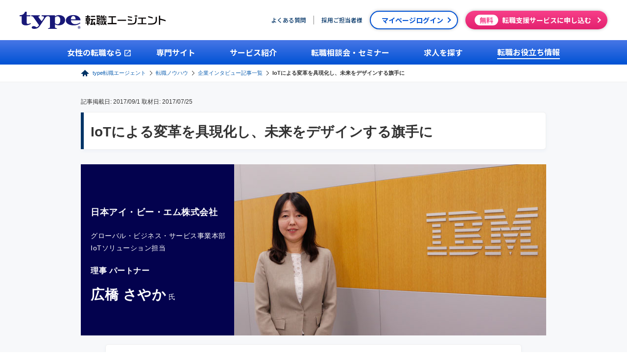

--- FILE ---
content_type: text/html; charset=UTF-8
request_url: https://type.career-agent.jp/knowhow/company-interview/ibm_02.html
body_size: 11988
content:
<!DOCTYPE html>
<html lang="ja">
  <head prefix="og: http://ogp.me/ns# fb: http://ogp.me/ns/fb# article: http://ogp.me/ns/article#">
    <meta charset="UTF-8">
    <title>日本アイ・ビー・エム株式会社の企業インタビュー - type転職エージェント</title>
    <meta name="keywords" content="日本アイ・ビー・エム株式会社,インタビュー,企業記事,人材紹介,転職,エージェント,type転職エージェント">
    <meta name="description" content="日本アイ・ビー・エム株式会社パートナーの広橋 さやか氏に、同社の事業戦略と今後の展望、そして採用戦略について伺いました！日本アイ・ビー・エム株式会社が取り組むモバイル事業の最前線について、ひいては求める人物像などの採用についても詳しくお話いただいています。">
    <link rel="canonical" href="https://type.career-agent.jp/knowhow/company-interview/ibm_02.html">
<meta name="viewport" content="width=device-width,initial-scale=1,maximum-scale=1,user-scalable=0">
<meta name="copyright" content="CAREER DESIGN CENTER CO.,LTD.">
<link rel="icon" href="/favicon.ico" type="image/vnd.microsoft.icon">
<link rel="shortcut icon" href="/favicon.ico" type="image/vnd.microsoft.icon">
<link rel="apple-touch-icon" href="https://type.career-agent.jp/shortcut.png">
<link rel="alternate" type="application/rss+xml" title="RSS" href="/shoukaientry/job/list.xml">
<meta property="og:locale" content="ja_JP">
<meta property="og:type" content="article">
<meta property="og:site_name" content="type転職エージェント">
<meta property="fb:app_id" content="823183441155542">
<meta name="twitter:card" content="summarylargeimage">
<meta name="twitter:site" content="@type_shoukai">
<meta name="twitter:player" content="@type_shoukai">
<meta property="og:url" content="https://type.career-agent.jp/knowhow/company-interview/ibm_02.html">

    <!-- og_tag -->
    <meta property="og:title" content="日本アイ・ビー・エム株式会社の企業インタビュー - type転職エージェント" >
    <meta property="og:image" content="https://type.career-agent.jp/common/images/ogp.png">
    <meta property="og:description" content="日本アイ・ビー・エム株式会社パートナーの広橋 さやか氏に、同社の事業戦略と今後の展望、そして採用戦略について伺いました！日本アイ・ビー・エム株式会社が取り組むIoT事業の最前線について、ひいては求める人物像などの採用についても詳しくお話いただいています。">
    <!--/ og_tag -->

    <link rel="stylesheet" href="/common/css/html5reset.css">
<link rel="stylesheet" href="/common/css/common.css">
<link rel="stylesheet" href="/common/css/h5.css">

    <!-- current css -->
    <link rel="stylesheet" type="text/css" href="/common/css/interview.css">
    <link rel="stylesheet" href="/css/header.css">
    <link rel="stylesheet" href="/css/footer.css">
    <link rel="preconnect" href="https://fonts.googleapis.com">
    <link rel="preconnect" href="https://fonts.gstatic.com" crossorigin>
    <link href="https://fonts.googleapis.com/css2?family=Inter:ital,opsz,wght@0,14..32,100..900;1,14..32,100..900&family=Noto+Sans+JP:wght@100..900&display=swap" rel="stylesheet">
    <!-- /current css -->

    <!-- current js -->
    <script src="/common/js/jquery.js"></script>
<script src="/common/js/jquery.easing.js"></script>
<script src="/common/js/selectivizr-min.js"></script>
<script src="/common/js/script.js"></script>    <!-- /current js -->

    <!-- EBiS tag version4.10 start -->
    <script type="text/javascript">
      (function(a,d,e,b,i,s){ window[i]=window[i]||[];var f=function(a,d,e,b,i,s){
        var o=a.getElementsByTagName(d)[0],h=a.createElement(d),t='text/javascript';
        h.type=t;h.async=e;h.onload=function(){ window[i].init(
            { argument:s, auto:true }
        );};h._p=o;return h;},h=f(a,d,e,b,i,s),l='//taj',j=b+s+'/cmt.js';h.src=l+'1.'+j;
        h._p.parentNode.insertBefore(h,h._p);h.onerror=function(k){k=f(a,d,e,b,i,s);
        k.src=l+'2.'+j;k._p.parentNode.insertBefore(k,k._p);};
      })(document,'script',true,'ebis.ne.jp/','ebis','To4FYuxf');
    </script>
    <!-- EBiS tag end --><!-- Google Tag Manager -->
    <script>(function(w,d,s,l,i){w[l]=w[l]||[];w[l].push({'gtm.start':
    new Date().getTime(),event:'gtm.js'});var f=d.getElementsByTagName(s)[0],
    j=d.createElement(s),dl=l!='dataLayer'?'&l='+l:'';j.async=true;j.src=
    'https://www.googletagmanager.com/gtm.js?id='+i+dl;f.parentNode.insertBefore(j,f);
    })(window,document,'script','dataLayer','GTM-WD6XG54');</script>
    <!-- End Google Tag Manager -->   
  <script type="application/ld+json">
  {
    "@context": "https://schema.org",
    "@type": "BreadcrumbList",
    "itemListElement": [{
    "@type": "ListItem",
    "position": 1,
    "name": "type転職エージェント",
    "item": "https://type.career-agent.jp/"
    },
  {
    "@type": "ListItem",
    "position": 2,
    "name": "転職ノウハウ",
    "item": "https://type.career-agent.jp/knowhow/"
  },
  {
    "@type": "ListItem",
    "position": 3,
    "name": "企業インタビュー記事一覧",
    "item": "https://type.career-agent.jp/knowhow/company-interview/"
  },
  {
    "@type": "ListItem",
    "position": 4,
    "name": "IoTによる変革を具現化し、未来をデザインする旗手に",
    "item": "https://type.career-agent.jp/knowhow/company-interview/ibm_02.html"
  }
  ]}
</script>
</head>

  <body id="featureSuccess" class="detail">

    <!-- wrapper -->
    <div id="wrapper">

      <!--  header -->
      
<div id="header">
  <!-- inner -->
  <div id="header_inner" class="inner">
    <!-- topArea -->
    <div class="top_area">
      <!-- title -->
      <div class="title top_title">
        <div class="logo sp" itemscope="" itemtype="http://schema.org/Organization">
            <a href="/" itemprop="url" alt="type転職エージェント">転職エージェントならtype転職エージェント</a>
          <link itemprop="logo" href="/common/images/logo.svg">
        </div>
      </div>
      <!-- /title -->

      <!-- logoArea -->
      <div class="logo_area">
          <p class="logo pc" itemscope="" itemtype="https://schema.org/Organization">
            <a href="/" itemprop="url">
              <img src="/common/images/logo.svg" class="top_logo" alt="type転職エージェント">
            </a>
            <link itemprop="logo" href="/common/images/logo.svg">
          </p>
      </div>
      <!-- /logoArea -->

      
              <!-- menuIconSP -->
        <div class="menu_wrapper sp">
          <div class="menuIcon">メニュー</div>
          <div class="menu_txt">MENU</div>
        </div>
        <!-- /menuIconSP -->
      
    </div>
    <!-- topArea -->

    <!-- sbtn_area -->
    <div class="sbtn_area pc">
      <!-- sbtn -->
      <div class="sbtn">
        <p class="faq"><a href="/inquiry/faq.html"><span>よくある質問</span></a></p>
        <p class="clients"><a href="/client/"><span>採用ご担当者様</span></a></p>
        <p class="login"><a href=/mypage/login class="mypage_login_btn"><span>マイページログイン</span></a></p>
        <p class="entry"><a href="/newentry2/" class="entry_btn"><span><span class="attention">無料</span>転職支援サービスに申し込む</span></a></p>
      </div>
      <!-- /sbtn -->
    </div>
    <!-- /sbtn_area -->
  </div>
  <!-- /inner -->

  <!-- gmenu -->
  <div id="gmenu" class="pc">
    <ul class="main_menu_ul">
      <li class="main_menu_li">
        <a href="https://type.woman-agent.jp/" class="gmenu_a" target="_blank"><span class="woman_site">女性の転職なら</span></a>
      </li>
      <li class="main_menu_li sub_menu_site"><span >専門サイト</span></li>
      <li class="main_menu_li sub_menu_service"><span >サービス紹介</span></li>
      <li class="main_menu_li sub_menu_seminar"><span >転職相談会・セミナー</span></li>
      <li class="main_menu_li"><a href="/job/" class="gmenu_a"><span>求人を探す</span></a></li>
      <li class="main_menu_li sub_menu_knowhow"><span class='selected'>転職お役立ち情報</span></li>
    </ul>
    <div class="site_list">
      <ul class="sub_menu_ul">
        <li class="sub_menu_li">
          <a href="/service/twenties.html" class="sub_menu_a">20代の転職</a>
        </li>
        <li class="sub_menu_li">
          <a href="/service/it.html" class="sub_menu_a">ITの転職</a>
        </li>
        <li class="sub_menu_li">
          <a href="/service/middle/" class="sub_menu_a">ハイキャリアの転職</a>
        </li>
        <li class="sub_menu_li">
          <a href="/service/sales.html" class="sub_menu_a">営業の転職</a>
        </li>
        <li class="sub_menu_li">
          <a href="/service/first-time.html" class="sub_menu_a">はじめての転職の方</a>
        </li>
      </ul>
    </div>
    <div class="service_list">
      <ul class="sub_menu_ul">
        <li class="sub_menu_li">
          <a href="/service/" class="sub_menu_a">転職エージェントとは</a>
        </li>
        <li class="sub_menu_li">
          <a href="/service/agent_merit.html" class="sub_menu_a">転職エージェントのメリット</a>
        </li>
        <li class="sub_menu_li">
          <a href="/service/agent_interview.html" class="sub_menu_a">転職エージェントとの面談とは</a>
        </li>
        <li class="sub_menu_li">
          <a href="/service/adviser/" class="sub_menu_a">キャリアアドバイザー紹介</a>
        </li>
      </ul>
    </div>
    <div class="seminar_list">
      <ul class="sub_menu_ul">
        <li class="sub_menu_li">
          <a href="/seminar/" class="sub_menu_a">転職相談会</a>
        </li>
        <li class="sub_menu_li">
          <a href="/event/" class="sub_menu_a">転職セミナー</a>
        </li>
      </ul>
    </div>
    <div class="knowhow_list">
      <ul class="sub_menu_ul">
        <li class="sub_menu_li">
          <a href="/knowhow/preparation/" class="sub_menu_a">転職準備</a>
        </li>
        <li class="sub_menu_li">
          <a href="/knowhow/documents/" class="sub_menu_a">履歴書・職務経歴書</a>
        </li>
        <li class="sub_menu_li">
          <a href="/knowhow/selection/" class="sub_menu_a">面接対策</a>
        </li>
        <li class="sub_menu_li">
          <a href="/knowhow/retirement_preparation/" class="sub_menu_a">内定・退職準備</a>
        </li>
        <li class="sub_menu_li">
          <a href="/knowhow/column/" class="sub_menu_a">転職コラム</a>
        </li>
        <li class="sub_menu_li">
          <a href="/tensyoku_after/" class="sub_menu_a">転職そのあとLABO</a>
        </li>
      </ul>
    </div>
  </div>
  <!-- /gmenu -->
</div>

<!-- SPグロナビ -->
<div id="gmenuSP" class="sp">
  <div data-ssbplugin="sub-wrapper" style="width: 100%; height: 100%; overflow: auto;">
    <div data-ssbplugin="sub-wrapper" style="width: 100%; height: 100%; overflow: auto;">
      <!-- menu_head -->
      <div class="menu_head">
        <a href="/"><img src="/common/images/logo.svg" width="172px" height="20px" alt="type転職エージェントtop"></a>

        <div class="close_wrapper">
          <div class="closeIcon">CLOSE</div>
          <div class="close_txt">CLOSE</div>
        </div>
      </div>
      <!-- /menu_head -->

      <!-- smenu -->
      <div class="smenu">
        <div class="entry">
          <a href="/newentry2/" class="entry_btn">
            <span><span class="attention">無料</span>転職支援サービスに登録する</span>
          </a>
        </div>
      </div>
      <!-- /smenu -->

      <!-- list -->
      <ul class="list">
        <li><a href="https://type.woman-agent.jp/" target="_blank"><span class="dir1_woman">女性の転職なら</span></a></li>

        <li class="toggle">
          <span class="dir1">専門サイト</span>
          <ul class="dir2">
            <li><a href="/service/twenties.html"><span>20代の転職</span></a></li>
            <li><a href="/service/it.html"><span>ITの転職</span></a></li>
            <li><a href="/service/middle/"><span>ハイキャリアの転職</span></a></li>
            <li><a href="/service/sales.html"><span>営業の転職</span></a></li>
            <li><a href="/service/first-time.html"><span>はじめての転職の方</span></a></li>
          </ul>
        </li>

        <li class="toggle">
          <span class="dir1">サービス紹介</span>
          <ul class="dir2">
            <li><a href="/service/"><span>転職エージェントサービスとは</span></a></li>
            <li><a href="/service/agent_merit.html"><span>転職エージェントのメリット</span></a></li>
            <li><a href="/service/agent_interview.html"><span>転職エージェントとの面談</span></a></li>
            <li><a href="/service/adviser/"><span>キャリアアドバイザー一覧</span></a></li>
          </ul>
        </li>

        <li class="toggle">
          <span class="dir1">転職相談会・セミナー</span>
          <ul class="dir2">
            <li><a href="/seminar/"><span>転職相談会</span></a></li>
            <li><a href="/event/"><span>セミナー</span></a></li>
          </ul>
        </li>

        <li><a href="/job/"><span class="dir1">求人を探す</span></a></li>

        <li class="toggle">
          <span class="dir1">転職お役立ち情報</span>
          <ul class="dir2">
            <li><a href="/knowhow/preparation/"><span>転職準備</span></a></li>
            <li><a href="/knowhow/documents/"><span>履歴書・職務経歴書</span></a></li>
            <li><a href="/knowhow/selection/"><span>面接対策</span></a></li>
            <li><a href="/knowhow/retirement_preparation/"><span>内定・退職準備</span></a></li>
            <li><a href="/knowhow/column/"><span>転職コラム</span></a></li>
            <li><a href="/tensyoku_after/"><span>転職そのあとLABO</span></a></li>
          </ul>
        </li>

        <li><a href="/inquiry/faq.html"><span class="dir1">よくあるご質問</span></a></li>
        <li><a href="/client/"><span class="dir1">採用ご担当者さま</span></a></li>
      </ul>
      <!-- /list -->
    </div>
  </div>
</div>
<!-- /SPグロナビ -->      <!-- /header -->

      <!-- breadcrumb -->
      <div id="breadcrumb">
        <ul>
          <li><a href="/">type転職エージェント</a></li>
          <li><a href="/knowhow/">転職ノウハウ</a></li>
          <li><a href="/knowhow/company-interview/">企業インタビュー記事一覧</a></li>
          <li><strong>IoTによる変革を具現化し、未来をデザインする旗手に</strong></li>
        </ul>
      </div>
      <!-- /breadcrumb -->

      <!-- main -->
      <div id="main">

        <!-- section -->
        <div class="section">
          <!-- column -->
          <div class="column">


            <!-- oneColumn -->
            <div class="oneColumn">

              <p id="interviewDate">記事掲載日: 2017/09/1 取材日: 2017/07/25</p>
              <h2 class="h1style">IoTによる変革を具現化し、未来をデザインする旗手に</h2>

              <!-- visual -->
              <h1 class="main_visual">
                <img src="/knowhow/interview/company/images/ibm_02_main.jpg" alt="日本アイ・ビー・エム株式会社へのインタビュー">
              </h1>
              <div class="main_visual_txt_wrapper">
                <p class="main_visual_companyName">日本アイ・ビー・エム株式会社</p>
                <p class="main_visual_txt">グローバル・ビジネス・サービス事業本部<br>IoTソリューション担当</p>
                <p class="main_visual_title">理事 パートナー</p>
                <p class="main_visual_name"><span class="visual_big_name">広橋 さやか</span> 氏</p>
              </div>
              <!-- /visual -->

            </div>
            <!-- /oneColumn -->

            <!-- leftColumn -->
            <div class="oneColumn" id="oneInterview">

              <!-- article -->
              <div class="article clearfix" id="contents">
                <div class="inner">
                  <div class="title_index">Index</div>
                  <div class="table_contents">
                    <ul>
                      <li class="one_contents"><a href="#1"><span class="content_bold">#1</span>アイ・ビー・エムが世界に先駆けて展開する「コグニティブIoT」とは</a></li>
                      <li class="one_contents"><a href="#2"><span class="content_bold">#2</span>IoTによってビジネスをデザイン思考する</a></li>
                      <li class="one_contents"><a href="#3"><span class="content_bold">#3</span>アイ・ビー・エムが考える「IoT時代に求められる人材」とは</a></li>
                    </ul>
                  </div>
                </div>
              </div>
              <!-- /article -->

              <!-- sns -->
              <div class="sns">
                <ul class="share_btn_wrap">
  <li class="share_btn">
    <a href="http://www.facebook.com/share.php?u=https://type.career-agent.jp/knowhow/company-interview/ibm_02.html" rel="nofollow noopener noreferrer" target="_blank">
      <img src="/common/images/webp/icon_facebook.webp" width="45" height="45" alt="facebook">
    </a>
  </li>
  <li class="share_btn">
    <a href="http://twitter.com/share?url=https://type.career-agent.jp/knowhow/company-interview/ibm_02.html" rel="nofollow noopener noreferrer" target="_blank">
      <img src="/common/images/webp/icon_twitter.webp" width="45" height="45" alt="twitter">
    </a>
  </li>
  <li class="share_btn">
    <a href="http://b.hatena.ne.jp/add?mode=confirm&url=https://type.career-agent.jp/knowhow/company-interview/ibm_02.html" rel="nofollow noopener noreferrer" target="_blank">
      <img src="/common/images/webp/icon_hatena.webp" width="45" height="45" alt="hatena">
    </a>
  </li>
  <li class="share_btn">
    <a href="http://getpocket.com/edit?url=https://type.career-agent.jp/knowhow/company-interview/ibm_02.html" rel="nofollow noopener noreferrer" target="_blank">
      <img src="/common/images/webp/icon_pocket.webp" width="45" height="45" alt="getpocket">
    </a>
  </li>
</ul>
              </div>
              <!-- /sns -->

              <!-- article -->
              <div class="article">

                <!-- inner -->
                <div class="inner">

                  <!-- message -->
                  <div class="taidan_message">
                    <h3 class="message_title" id="1">#1 アイ・ビー・エムが世界に先駆けて展開する「コグニティブIoT」とは</h3>
                    <p class="ca_comment">Q:広橋さんのこれまでのご経歴と、現在携わっている事業の概要について教えてください。</p>
                    <img src="/knowhow/interview/company/images/ibm_02_01.jpg" class="right">
                    <p>私は大学で電子工学を学んだ後、新卒で日本アイ・ビー・エムに入社しました。入社当初は情報システム部門に所属して、主に社内システムの開発に携わっていましたが、その後、ITコンサルティングを担うようになりました。</p>
                    <p>当初はお客様のシステム開発や改善に関わるプロジェクトが多かったのですが、日本の製造業の間で新規事業確立や新製品開発への注力が強まる中で、R＆ D（研究開発）関連のプロジェクトに携わるようになり、組込みソフトウェア開発支援やプロセス改革の経験を積んできました。</p>
                    <p>そして近年、IoTという領域を通じてイノベーションを目指す企業が世界的に急増し、日本の製造業でもIoTを活用した製品開発や工場などのプロセス改革へのニーズが高まってきました。</p>
                    <p>私もまた、<a href="https://www-935.ibm.com/industries/jp/ja/automotive/" target="_blank">ConnectedVehicle（つながるクルマ/IoT）のソリューション・オーナーとして自動車メーカーの様々なチャレンジ</a>に携わるようになりました。</p>
                    <p>現在はIoTソリューションのパートナーとして、主につながる車や自動運転支援のシステム構築をはじめとする「クルマのIoT化」や、広く製造業・流通業を対象にしたIoT構想の策定やそれに基づくシステム構築、「工場のIoT化」といった領域に携わっています。</p>
                    <p>IoTとは、あらゆるモノがインターネットを通じてクラウドなどにつながることで、これまで実現できなかった機能や性能、クオリティを達成していくことを指します。このIoT化を支援するコンサルティングにおいては当然ながら、インターネットのこと、クラウドを活用したシステムのことに通じていることが求められます。</p>
                    <p>また、アイ・ビー・エムが世界に先駆けて展開している「コグニティブIoT」では、WatsonをはじめとするAI技術も活用されます。製造業の製品開発にIoTを導入しようとすれば専門性の高いR＆D領域と向き合うことになりますし、工場をIoT化するとなれば、産業ごと企業ごとに異なる業務に対する知識も問われることになります。言ってみれば、他に例を見ないほどの多様な知見を集約し、前例のない局面で結果を出していくことが求められる難しいミッションなのですが、だからこその面白味がある、と私は捉えています。「アイ・ビー・エムのIoTソリューション・チームでしか経験できないチャレンジ」というものを楽しみながらやらせてもらっています。</p>
                    <p>例えば今、ホンダのレーシング・データ解析でも弊社のシステムが活用されています。世界のモータースポーツの頂点で、クルマのパワーユニットの可能性が限界まで追求されています。時速300キロを超えるスピードで走行するパワーユニットから、リアルタイムにデータを抽出し、それを日本にある司令室がインターネット経由で掌握し、なおかつリモートで指示したりする取り組みも、ホンダという世界最高峰の技術を持つメーカーとアイ・ビー・エムが手を組んだからこそ実現できたことなのです。</p>

                    <h3 class="message_title" id="2">#2 IoTによってビジネスをデザイン思考する</h3>
                    <p class="ca_comment">Q:「IoT」というキーワードは一般にも浸透しましたが、今ひとつ具体性が見えてきません。例えばどんな変化が起きているのでしょう？アイ・ビー・エムは何を提供しているのでしょう？</p>
                    <img src="/knowhow/interview/company/images/ibm_02_02.jpg" class="left">
                    <p>製品とインターネットをつなぎ、その製品が使われている状況をデータとして集約して、可視化するという取り組みはすでに一般化してきています。けれども、IoTがデータ収集の手法としてだけ使われている状況からは、あまり「新しい魅力的な何か」は見えてきませんよね。</p>
                    <p>大切なのは、その先だと思うんです。</p>
                    <p>収集したビッグデータを分析し、活用して、何ができるのか。アイ・ビー・エムはそれを提供しているから、いくつもの具体事例が築かれているのだと自負しています。</p>
                    <p>一方で、私たちは今、ビジネスをデザイン思考するという姿勢を積極的に進めています。例えば私たちはクルマのIoT化によって自動運転を現実味のあるものへと近づけているわけですが、それが現実のものとなれば、新しいビジネスが生まれてくるだけでなく、人々の生活も一変させることになります。</p>
                    <p>2016年にアイ・ビー・エムはWatsonを導入した自動運転バス「Olli」をワシントンDCで運行しましたが、そこでの利用体験からも様々な可能性が見えてきました。自動運転が人をどれだけ楽にして、どれだけ余剰時間を生み出して、その時間に人は何を求めるのか……。その分析を進めていくことで、さらに新しいビジネスチャンスも生まれ、さらに人々のライフスタイルを変革していくわけです。IoTに秘められている可能性は無限にありますし、ビジネスばかりでなく世の中を変える力があるということ。その醍醐味は、具体的な取り組みを繰り返している私たちだからこそ実感できるんです。</p>

                    <h3 class="message_title" id="3">#3 アイ・ビー・エムが考える「IoT時代に求められる人材」とは</h3>
                    <p class="ca_comment">Q:IoTソリューションのチームでは今、人材の採用を強化しているそうですが、ここで活躍するのはどのような人物像なのでしょうか？</p>
                    <p>IoTソリューションのチームでは、いわゆるコンサルタントと、ITスペシャリスト、ITアーキテクトと呼ばれる開発者とがプロジェクトチームを形成して、ともに動くスタイルをとっています。</p>
                    <img src="/knowhow/interview/company/images/ibm_02_03.jpg" class="right">
                    <p>コンサルタントとして求められる素養を言うとすれば、自社の業務改革や製品開発に関わるコンサルティング経験をある程度持ち、お客様の現場に届く提案をできるかたであれば、と考えています。R＆Dに絡むコンサルティングでは、どうしても高い専門性が問われたりしますが、一定のベースさえお持ちであれば、私もかつてそうだったように、キャッチアップしていくことは可能です。</p>
                    <p>技術領域の人材については、20代のかたであれば、ソフトウェア開発に携わったことさえあれば、IoTについての経験値を保有している必要はありません。新しい技術への習得意欲の高い方を望んでいます。30代以上のかたの場合は設計リーダーとして活躍していただきたいと思っていますので、クラウド関連の技術にも造詣があり、アーキテクチャー設計をリードしていけるかたを望んでいます。</p>
                    <p>以上が現実的な条件面のお話ですが、いずれにしてもIoT領域はまだまだ新しいですし、複雑多様な技術や発想が関わってくる場ですから、そうした場を「面白い」と感じてくれることが何よりだと思います。また、弊社が携わる案件は特に海外展開やグローバルな連携が伴うことが多いため、そういう部分にも関心が高く、モチベーションを高めてくれるかたであればなお嬉しく思います。</p>
                    <p>今後、IoTは生産拠点である工場や、流通の現場にもどんどん採り入れられていきます。そこでも人材が不足してくることが予想されており、生産拠点、流通拠点が抱える複数階層に及ぶ問題の解決で力を発揮できるようになれば、必ず活躍できると考えています。</p>
                    <p>また、弊社は米国を中心に医療やヘルスケアの領域でのIoTおよびCognitive技術を活用したプロジェクトを多数実施しており、成果を上げています。日本でも今後ニーズが拡大していくことと予想しています。それだけ将来的な可能性を備えたIoTというものに、早いタイミングから参画し、画期的な成果をともに上げていけるかたとぜひ出会いたいと願っています。</p>
                  </div>
                 <!-- /message -->

                </div>
                <!-- /inner -->

              </div>
              <!-- /article -->

              <div class="btnBanner1">
                <a href="/newentry43/?comp_name=ibm_02" class="bg3"><span><span class="attention">無料</span>この企業への転職サポートを<br>ご希望の方はこちら</span></a>
              </div>

            </div>
            <!-- /oneColumn -->

            <!-- leftColumn -->
            <div class="leftColumn">
              <!-- article -->
              <div class="article" id="left_profile">

                <!-- inner -->
                <div class="inner" id="company_info">
                  <div class="clearfix">
                    <div class="leftImg"></div>
                    <div class="rightText">
                      <div class="companyComment">
                        <h3>取材協力: 日本アイ・ビー・エム株式会社</h3>
                        <p>
                          <b>事業内容: </b>IBMでは、約40万人の社員が世界170カ国のお客様に製品やサービスをご提供しています。また、7カ国9カ所の研究所では、科学者や研究者が最先端の技術研究・開発に貢献しています。<br>IBMは、企業や公的機関などのお客様向けに「ハードウェア(システム&amp;テクノロジー)」「ソフトウェア」「コンサルティングサービス」の3つを中心にビジネスを行っています。<br>
                          <b>設立年月日:</b>1937年 6月 17日
                          <b>資本金:</b> 1353 億円
                        </p>
                      </div>
                    </div>
                  </div>
                </div>
                <!-- /inner -->

              </div>
              <!-- /article -->
              <!-- sns -->
              <div class="sns">
                <ul class="share_btn_wrap">
  <li class="share_btn">
    <a href="http://www.facebook.com/share.php?u=https://type.career-agent.jp/knowhow/company-interview/ibm_02.html" rel="nofollow noopener noreferrer" target="_blank">
      <img src="/common/images/webp/icon_facebook.webp" width="45" height="45" alt="facebook">
    </a>
  </li>
  <li class="share_btn">
    <a href="http://twitter.com/share?url=https://type.career-agent.jp/knowhow/company-interview/ibm_02.html" rel="nofollow noopener noreferrer" target="_blank">
      <img src="/common/images/webp/icon_twitter.webp" width="45" height="45" alt="twitter">
    </a>
  </li>
  <li class="share_btn">
    <a href="http://b.hatena.ne.jp/add?mode=confirm&url=https://type.career-agent.jp/knowhow/company-interview/ibm_02.html" rel="nofollow noopener noreferrer" target="_blank">
      <img src="/common/images/webp/icon_hatena.webp" width="45" height="45" alt="hatena">
    </a>
  </li>
  <li class="share_btn">
    <a href="http://getpocket.com/edit?url=https://type.career-agent.jp/knowhow/company-interview/ibm_02.html" rel="nofollow noopener noreferrer" target="_blank">
      <img src="/common/images/webp/icon_pocket.webp" width="45" height="45" alt="getpocket">
    </a>
  </li>
</ul>
              </div>
              <!-- /sns -->


              <!-- entryBanner1 -->
                              <div class="entryBanner1">
                  <!-- kimg -->
                  <div class="kimg">
                    <picture>
                      <source srcset="/common/images/webp/kimg_entrybanner_1.webp" type="image/webp" />
                      <img src="/common/images/kimg_entrybanner_1.png" alt="キャリアアドバイザーを味方に、有利な転職を。" width="242" height="204">
                    </picture>
                  </div>
                  <!-- /kimg -->
                  <!-- text -->
                  <div class="text">
                    <h2>キャリアアドバイザーを味方に、<br><span class="c1">有利な転職</span>を。</h2>
                    <p>あなたの経験や職種に合わせて、キャリアアドバイザーが納得感のある転職を実現するお手伝いをいたします。書類の作成、面接対策、企業との交渉など、意欲的にサポートします。</p>
                    <p class="entry"><a href="/newentry2/" class="bg3"><span><span class="attention">無料</span>キャリアアドバイザーに相談する</span></a></p>
                  </div>
                  <!-- /text -->
                </div>
              <!-- /entryBanner1 -->

            </div>
            <!-- /leftColumn -->

            <!-- rightColumn -->
            <div class="rightColumn">
              <!-- 専門サイト -->

<!-- article -->
<div class="article">
<div class="title"><p>専門サイト</p></div>
<div class="inner">
<a href="https://type.woman-agent.jp" target="_blank">
<img src="/images/womanagent.jpg" alt="type女性の転職エージェント" width="200" height="150"></a>
</div>
<div class="inner">
<a href="/service/it.html?top_pc">
<img src="/images/it_bnr.jpg" alt="type転職エージェントIT" width="200" height="150"></a>
</div>
<div class="inner">
<div class="sideBan sideBan_blo">
<ul class="sideBan_category">
<li class="sales"><a href="/service/sales.html"><p class="side_line_v">営業職</p></a></li>
<li class="middle"><a href="/service/middle/"><p class="side_line_v">ハイキャリア</p></a></li>
</ul>
</div>
</div>
</div>
<!-- /article -->
<!-- /専門サイト -->

<!-- article -->
<div class="article">
  <div class="title">
    <p>はじめての転職の方へ</p>
  </div>
  <div class="title">
    <a href="/service/first-time.html?knowhow_pc"><picture><source type="image/webp" srcset="../../../images/webp/hajimete_pc.webp"><img src="../../../images/hajimete_pc.jpg" alt="マンガで解説！はじめての転職完全成功ガイド"  width="201" height="245"></picture></a>
  </div>
</div>
<!-- /article -->

<!-- article -->
<div class="article">
  <div class="title">
    <p>20代の方へ</p>
  </div>
  <div class="title">
    <a href="/service/twenties.html?topright"><img src="../../../images/bnr-firsttime-pc01.webp" alt="20代の転職ならtype転職エージェント" width="200" height="244"></a>
  </div>
</div>
<!-- /article -->

<!-- article -->
<div class="article">
  <div class="title">
    <p>無料オンラインセミナー</p>
  </div>
  <div class="title">
    <a href="/event/">
    <img src="/common/images/seminar_ichiran.jpg" alt="オンラインセミナー一覧" width="210" height="245">
    </a>
  </div>
  <div class="inner">
    <div class="sideBan sideBan_blo">
      <ul class="sideBan_seminar">
        <li class=""><a href="/event/tp_seminar_0710.html">
            <p class="side_line_v">ITエンジニア必見!企業が納得する職歴書と志望理由のつくり方がわかるセミナー</p>
          </a></li>
        <li class=""><a href="/event/tp_seminar_0717.html">
            <p class="side_line_v">現役面接官が解説！コツを押さえて自信をつける！面接対策セミナー</p>
          </a></li>
        <li class=""><a href="/event/tp_seminar_0515.html">
            <p class="side_line_v">自分らしいキャリアを考えるためのオンラインセミナー</p>
          </a></li>
          <li class=""><a href="/event/tp_seminar_zimu.html">
            <p class="side_line_v">【事務・バックオフィス系職種経験のある方向け】面接対策セミナー</p>
          </a></li>
      </ul>
    </div>
  </div>
</div>
<!-- /article -->

<!-- article -->
<div class="article">
	<div class="title"><p>type転職エージェントとは</p></div>
<!-- inner -->
<div class="inner">
  <ul class="sideBan" style="margin-bottom: 13px; margin-top: 13px;">
    <li class="flex_center"><a href="/service/about_type-agent.html"><img src="/common/images/about_type-agent.png" alt="type転職エージェントとは" width="210" height="245"></a></li>
  </ul>
</div>
<!-- /inner -->
</div>
<!-- /article -->

<!-- article -->
<div class="article">
	<div class="title"><p>年収アップ診断</p></div>
<!-- inner -->
<div class="inner">
  <ul class="sideBan" style="margin-bottom: 13px; margin-top: 13px;">
    <li class="flex_center"><a href="https://lin.ee/hU6lZM4" target="_blank" rel="noopener noreferrer"><img src="/common/images/linebnr_pc.webp" width="210" height="245" alt="年収アップ診断実施中！LINEで簡単30秒"></a></li>
  </ul>
</div>
<!-- /inner -->
</div>
<!-- /article -->



<!-- article -->
<div class="article">
<div class="title">
<p class="fs14">転職ノウハウ</p>
</div>
<ul class="list">

<li class="toggle">
<span class="dir1 ">転職活動の進め方</span>
<ul class="dir2" >
<li><a href="/knowhow/manual/#step1"><span>事前準備</span></a></li>
<li><a href="/knowhow/manual/#step2"><span>履歴書・職務経歴書作成</span></a></li>
<li><a href="/knowhow/manual/#step3"><span>面接</span></a></li>
<li><a href="/knowhow/manual/#step4"><span>内定・入社</span></a></li>
<li><a href="/knowhow/manual/#step5"><span>退職等各種手続き</span></a></li>
</ul>
</li>

<li><a href="/knowhow/documents/keirekisho/"><span>職務経歴書の書き方</span></a></li>
<li><a href="/knowhow/documents/rirekisho/"><span>履歴書の書き方・テンプレ</span></a></li>
<li><a href="/knowhow/documents/rirekisho/apply_reason.html"><span>志望動機の書き方</span></a></li>
<li><a href="/knowhow/documents/self_promotion.html"><span>自己PRの例文とポイント</span></a></li>
<li><a href="/knowhow/selection/leaving_reason.html"><span>退職理由と伝え方・回答例</span></a></li>
<li><a href="/knowhow/selection/reverse_question.html"><span>面接での逆質問例20選</span></a></li>
<li><a href="/knowhow/documents/self_promotion.html"><span>自己PRの書き方</span></a></li>
<li><a href="/knowhow/onayami/"><span>転職お悩み相談室</span></a></li>
<li><a href="/knowhow/candidate-interview/"><span>転職成功者インタビュー一覧</span></a></li>
<li><a href="/knowhow/company-interview/"><span>企業インタビュー一覧</span></a></li>

</ul>
</div>
<!-- /article -->

<!-- 転職相談会 -->
<!-- article -->
<div class="article">
<div class="title"><p class="sideBan_name">転職相談会・セミナー</p></div>
  <div class="inner">
    <div class="sideBan sideBan_blo">
      <ul class="sideBan_seminar">
        <li><a href="/seminar/individual/20s.html"><p class="side_line_v">20代初めての転職相談会</p></a></li>
        <li><a href="https://type.woman-agent.jp/seminar/?_gl=1*18hqdoz*_gcl_au*MTM0MzQxMDE3NC4xNzM2MTI3NjAx&_ebx=ho9270pdpg.1701839298.7zd77x8" target="_blank"><p class="side_line_v">女性のための転職相談会</p></a></li>
        <li><a href="/seminar/individual/market_value.html"><p class="side_line_v">プロが診断！転職市場価値相談会</p></a></li>
        <li><a href="/seminar/individual/career.html"><p class="side_line_v">今後のためのキャリア相談会</p></a></li>
        <li><a href="/seminar/"><p class="side_line_v">転職相談会をもっとみる</p></a></li>
      </ul>
    </div>
  </div>
</div>
<!-- /article --><!-- /転職相談会 -->

<!-- 業界別の転職特集 -->
              <!-- article -->
              <div class="article">
                <div class="title">
                  <p>業界・職種別の転職特集</p>
                </div>
                <ul class="list">

                                  <li><a href="/knowhow/trend/trend-interview.html"><span class="job01 industryIcon">IT業界の転職特集</span></a></li>
                
                                  <li><a href="/knowhow/trend/web-industry-manager.html"><span class="job_web industryIcon">WEB業界の転職特集</span></a></li>
                
                                  <li><a href="/knowhow/trend/job_market.html"><span class="job02 industryIcon">営業職の転職特集</span></a></li>
                


                                  <li><a href="/knowhow/trend/consulting.html"><span class="job07 industryIcon">コンサルティング業界の転職特集</span></a></li>
                
                                  <li><a href="/knowhow/trend/hanbai-service.html"><span class="job_hanbaiService industryIcon">販売サービス・事務職の特集</span></a></li>
                
                                  <li><a href="/knowhow/trend/inhouse-se.html"><span class="job_inhouse-se industryIcon">社内SEの転職特集</span></a></li>
                
                                  <li><a href="/service/middle/"><span class="job_executive industryIcon">ハイクラス層の転職特集</span></a></li>
                
                                  <li><a href="/knowhow/trend/woman.html"><span class="job_woman industryIcon">女性の転職特集</span></a></li>
                
                </ul>
              </div>
              <!-- /article -->
<!-- /業界別の転職特集 -->

<!-- SNS -->
          <!-- SNS-->
           <div class="article">
            <div class="title">
              <p>公式SNSアカウント</p>
            </div>
            <div class="sns-share-container">
              <a href="https://x.com/type_shoukai" class="sns-btn x-twitter" target="_blank"><img src="/common/images/x_icon.webp" alt="X"></a>
              <a href="https://lin.ee/hU6lZM4" class="sns-btn line" target="_blank"><img src="/common/images/line_icon.webp" alt="LINE"></a>
            </div>
          </div>
          <!-- //ここまで_SNS--><!-- /SNS -->
              <div class="article">
<!-- inner -->
<div class="inner">
<!-- sideBan -->
<ul class="sideBan">
<li><a href="/newentry2"><img src="/common/images/ban_side_entry.png" alt="「転職支援サービス」に登録する無料" width="210" height="80"></a></li>
</ul>
</div>
<!-- /inner -->
</div>
            </div>
            <!-- /rightColumn -->

          </div>
          <!-- /column -->
        </div>
        <!-- /section -->

      </div>
      <!-- /main -->

      <!-- footer -->
      
<div id="footer">
  <!-- pagetop -->
  <div class="pagetop"><a href="#wrapper"></a></div>
  <!-- /pagetop -->

  <!-- fmenuSP -->
  <div class="fmenu sp">
    <ul class="one_column">
      <li><a href="/">type転職エージェントTOP</a></li>
      <li><a href="/service/">転職エージェントとは</a></li>
      <li><a href="/service/agent_interview.html">転職エージェントの面談</a></li>
      <li><a href="/seminar/">転職相談会・セミナー</a></li>
      <li><a href="/knowhow/">転職ノウハウ</a></li>
      <li><a href="/inquiry/faq.html">よくあるご質問</a></li>
      <li><a href="/sitemap/">サイトマップ</a></li>
      <li><a href="/aboutus/">会社概要</a></li>
      <li><a href="/mypage/login"><span>マイページログイン</span></a></li>
    </ul>

    <ul class="two_column">
      <li><a href="/aboutus/privacy.html"><span>個人情報の取り扱い</span></a></li>
      <li><a href="https://cdc.type.jp/cookie/"><span>クッキーポリシー</span></a></li>
      <li><a href="/aboutus/rule.html"><span>利用規約</span></a></li>
      <li><a href="/client/"><span>採用ご担当者様へ</span></a></li>
    </ul>
  </div>
  <!-- /fmenuSP -->

  <!-- copyrightSP -->
  <div class="copyright sp">
    <p class="logo"><a href="/"><img src="/common/images/logo.svg" alt="転職エージェントならtype転職エージェント" width="192" height="22"></a></p>
    <p>「<a href="/">type転職エージェント</a>」のサイトは<br>株式会社キャリアデザインセンターによって運営されています</p>
    <p>© CAREER DESIGN CENTER CO.,LTD. ALL RIGHTS RESERVED</p>
  </div>
  <!-- /copyrightSP -->

  <!-- titlePC -->
  <div class="title pc">
    <div class="footer_title_box">
      <p class="logo"><a href="/">転職エージェントならtype転職エージェント</a></p>
      <p class="title_txt" id="footer_title_txt">
      </p>
    </div>
  </div>
  <!-- /titlePC -->

  <!-- fmenuPC -->
  <div class="fmenu pc">
    <div class="fmenu_box">
      <div class="fmenu_links">
        <p class="fmenu_title"><a href="/">type転職エージェントTOP</a></p>
        <ul>
          <li><a href="/service/">転職エージェントとは</a></li>
          <li><a href="/service/agent_interview.html">転職エージェントとの面談</a></li>
          <li><a href="/seminar/">転職相談会・セミナー</a></li>
          <li><a href="/inquiry/faq.html">よくあるご質問</a></li>
          <li><a href=/mypage/login>マイページログイン</a></li>
          <li><a href="/client/">採用ご担当者様へ</a></li>
        </ul>
      </div>
      <div class="fmenu_links">
        <p class="fmenu_title"></p>
        <ul>
          <li><a href="/sitemap/">サイトマップ</a></li>
          <li><a href="/aboutus/">運営会社</a></li>
          <li><a href="https://cdc.type.jp/special/career/">自社採用</a></li>
          <li><a href="/aboutus/privacy.html">個人情報の取扱い</a></li>
          <li><a href="https://cdc.type.jp/cookie/">クッキーポリシー</a></li>
          <li><a href="/aboutus/rule.html">利用規約</a></li>
        </ul>
      </div>
      <div class="fmenu_links">
        <p class="fmenu_title">関連サイト一覧</p>
        <ul>
          <li><a href="https://type.woman-agent.jp/" target="_blank">type女性の転職エージェント</a></li>
          <li><a href="https://type.jp/" target="_blank">求人サイトtype</a></li>
          <li><a href="https://woman-type.jp/" target="_blank">女の転職type</a></li>
          <li><a href="https://it-partners.type.jp/" target="_blank">type&nbsp;IT派遣</a></li>
          <li><a href="https://typeshukatsu.jp/" target="_blank">type就活</a></li>
        </ul>
      </div>
      <div class="fmenu_links">
        <p class="fmenu_title">WEBマガジン一覧</p>
        <ul>
          <li><a href="https://type.jp/et/feature/" target="_blank">エンジニアtype</a></li>
          <li><a href="https://woman-type.jp/wt/feature/" target="_blank">Woman&nbsp;type</a></li>
          <li><a href="https://type.jp/st/feature/" target="_blank">20's&nbsp;type</a></li>
        </ul>
      </div>
    </div>
  </div>
  <!-- /fmenuPC -->

  <!-- innerPC -->
  <div class="inner pc">
    <div class="copyright">
      <p>「<a href="/">type転職エージェント</a>」のサイトは株式会社キャリアデザインセンターによって運営されています</p>
      <p>© CAREER DESIGN CENTER CO.,LTD. ALL RIGHTS RESERVED</p>
    </div>

    <div class="icons">
      <ul>
        <li class="footer_logo1"><a href="/aboutus/mission.html"></a></li>
        <li class="footer_logo2"><a href="/aboutus/#a2"></a></li>
        <li class="footer_logo3"><a href="https://privacymark.jp/" target="_blank"></a></li>
      </ul>
    </div>
  </div>
  <!-- /innerPC -->
</div>      <!-- /footer -->

    </div>
    <!-- /wrapper -->

    
    
    
    <!-- body_end_tag -->
        <!-- /body_end_tag -->

  </body>
</html>


--- FILE ---
content_type: text/css; charset=UTF-8
request_url: https://type.career-agent.jp/common/css/interview.css
body_size: 3757
content:
@charset "UTF-8";

#feature hr.dot{
  margin: 20px 0;
}
#featureSuccess #interviewDate{
  display: block;
  text-align: left;
  font-size: 12px;
  padding-right: 10px;
}
#featureSuccess #main #oneInterview{
  width: 850px;
}
#featureSuccess .profileTitle{
  font-size: 16px;
  padding-bottom: 10px;
}
#featureSuccess .lead{
  font-size: 14px;
  line-height: 1.4em;
}
#featureSuccess .taidan_message .right{
  float: right;
  margin: 15px 0 15px 15px;
}
#featureSuccess .taidan_message .left{
  float: left;
  margin: 15px 15px 15px 0;
}
#featureSuccess .taidan_message .left.mtsp{
  margin-bottom: 80px;
}
#featureSuccess .taidan_message .centerImg{
  display: block;
  margin: 25px auto;
  width: 100%;
}
#featureSuccess .textArea{
  float: left;
  width: 480px;
}
#featureSuccess .questionTitle{
  font-size: 14px;
  padding-bottom: 20px;
  line-height: 1.4em;
  text-align: center;
}
#featureSuccess .speaker_name{
  float: left;
  font-weight: bold;
  font-size: 14px;
  color: green;
  line-height: 1.4em;
  padding-left: 10px;
}
#featureSuccess .speaker_hatake{
  float: left;
  font-weight: bold;
  font-size: 14px;
  color: green;
  line-height: 1.4em;
  padding-left: 10px;
  width: 100px;
  text-align: right;
}

#featureSuccess .speaker_sato{
  float: left;
  font-weight: bold;
  font-size: 14px;
  color: #E06E82;
  line-height: 1.4em;
  padding-left: 10px;
  width: 100px;
  text-align: right;
}

#featureSuccess .speaker_text_full{
  float: left;
  font-size: 14px;
  line-height: 1.4em;
  width: 680px;
  margin-bottom: 15px;
}

#featureSuccess .speaker_text{
  float: left;
  width: 420px;
  font-size: 14px;
  line-height: 1.4em;
  padding-bottom: 10px;
}

#featureSuccess #full, #featureSuccess .full{
  width: 90%;
}

#featureSuccess div.message {
    zoom: 1;
    background-image: url("/common/images/border_dot_h.png");
    background-position: top left;
    background-repeat: repeat-x;
    padding-top: 30px;
    margin-top: 20px;
}
#featureSuccess .companyProfile {
    display: table;
    margin-bottom: 20px;
}
#featureSuccess .companyProfile .companyLogo {
    display: table-cell;
    vertical-align: middle;
}
#featureSuccess .companyProfile .companyLogo img {
    margin-right: 20px;
    border: 1px solid #DDD;
}
#featureSuccess #main .column .leftColumn .article .inner .companyProfile .companyName {
    display: table-cell;
    vertical-align: middle;
}
#featureSuccess #main .column .leftColumn .article .inner .companyProfile .companyName .name {
    font-size: 18px;
    font-weight: bold;
}
#featureSuccess #main .column .oneColumn .article .inner .first_lead{
  font-size: 18px;
  font-weight: bold;
  padding: 10px 0 10px 10px;
  position: relative;
}
#featureSuccess #main .column .oneColumn .article .inner .first_lead:before{
  content:"";
  position: absolute;
  left: 0;
  bottom: 0;
  height: 100%;
  border-left: 4px #003366 solid;
}
#featureSuccess a.bg2.ms{
  line-height: 2;
}
#featureSuccess #main .column .oneColumn .article .inner .lead_message p{
  font-size: 12px;
  line-height: 1.8;
  padding: 5px 0;
}
#featureSuccess div.visual{
margin-bottom:30px;
position:relative;
}

#featureSuccess div.visual div.titleBox{
position:absolute;
width:205px;
top:30px;
left:30px;
padding:30px;
background-image:url("/common/images/bg_blue_alpha.png");
-moz-border-radius:6px;
-webkit-border-radius:6px;
border-radius:6px;
color:#fff;
-ms-behavior:url("/common/js/PIE.htc");
}

#featureSuccess div.visual div.titleBox p.position{
font-size:14px;
font-weight:bold;
margin-bottom:10px;
line-height:1.2;
}

#featureSuccess div.visual div.titleBox p.name{
font-size:24px;
font-weight:bold;
margin-bottom:20px;
}

#featureSuccess div.visual div.titleBox p.name span{
font-size:30px;
font-weight:bold;
margin-right:10px;
}

#featureSuccess div.visual div.titleBox div.lead{
background-image:url("/common/images/border_dot_h.png");
background-position:top left;
background-repeat:repeat-x;
padding-top:20px;
font-size:16px;
font-weight:bold;
line-height:1.4;
}

#featureSuccess div.visual2{
position:relative;
margin-bottom:30px;
}

#featureSuccess div.visual2 #titleBoxWrapper{
position:absolute;
bottom:50px;
left:290px;
background-color: rgba(255,255,255,0.6);
padding: 20px 10px;
width: 350px;
border-radius: 10px;
}

#featureSuccess div.visual2 #titleBoxWrapper2{
position:absolute;
font-size: 14px;
bottom:40px;
left:580px;
background-color: rgba(255,255,255,0.8);
padding: 20px 10px;
width: 320px;
border-radius: 10px;
}

#featureSuccess div.visual2 #titleBoxWrapperSoro{
position:absolute;
bottom:50px;
left:530px;
background-color: rgba(255,255,255,0.6);
padding: 20px 10px;
width: 350px;
border-radius: 10px;
}

#featureSuccess div.visual2 #titleBoxWrapperSoro2{
position:absolute;
bottom:75px;
left:50px;
background-color: rgba(255,255,255,0.6);
padding: 20px 10px;
width: 350px;
border-radius: 10px;
}

#featureSuccess div.visual2 #titleBoxWrapperSoro3{
position:absolute;
bottom:85px;
left:50px;
background-color: rgba(255,255,255,0.6);
padding: 20px 10px;
width: 355px;
border-radius: 10px;
}
#featureSuccess div.visual2 #titleBoxWrapperSoro4{
position:absolute;
bottom:55px;
left:540px;
background-color: rgba(255,255,255,0.6);
padding: 15px 10px;
width: 355px;
border-radius: 10px;
}
#featureSuccess div.visual2 #titleBoxWrapperSoro4.second_sky{
background-color: rgba(220,210,210,0.6);
}
#featureSuccess div.visual2 #titleBoxWrapperSoro4.second_sky div#rightHumanName{
width: 300px;
}

#featureSuccess div.visual2 div#leftHumanName{
float: left;
}

#featureSuccess div.visual2 div#rightHumanName{
  float: right;
}

#featureSuccess div.visual2 div.titleBox p.position{
font-size:14px;
font-weight:bold;
margin-bottom:10px;
line-height:1.2;
}

#featureSuccess div.visual2 div.titleBox p.name{
font-size:24px;
font-weight:bold;
}

#featureSuccess div.visual2 div.titleBox p.name span{
font-size:30px;
font-weight:bold;
}

#featureSuccess div.visual2 div.titleBox div.lead{
background-image:url("/common/images/border_dot_h.png");
background-position:top left;
background-repeat:repeat-x;
padding-top:20px;
font-size:16px;
font-weight:bold;
line-height:1.4;
}

#featureSuccess .oneColumn #threeColumn #leftHumanDetail{
  width: 33%;
  padding: 20px 10px 20px 10px;
}

#featureSuccess .oneColumn #threeColumn #rightHumanDetail{
  width: 33%;
  padding: 20px 10px 20px 10px;
}

#featureSuccess .oneColumn #threeColumn #leftHumanDetail2{
  width: 33%;
  float: left;
  box-sizing: border-box;
  padding: 20px 10px;
}

#featureSuccess .oneColumn #leftHumanDetail{
  width: 49%;
  float: left;
  box-sizing: border-box;
}

#featureSuccess .oneColumn #rightHumanDetail{
  width: 49%;
  float: right;
  box-sizing: border-box;
}

#featureSuccess .oneColumn .humanIcon{
  float: left;
}

#featureSuccess .oneColumn #threeColumn .h115{
  height: 115px;
}

#featureSuccess .oneColumn .humanNameDetail{
  padding: 10px 10px 10px 100px;
  width: 100%;
  height: 90px;
  box-sizing: border-box;
  line-height: 1.4em;
  font-size: 18px;
}

#featureSuccess .oneColumn .humanNameDetail a{
  font-size: 12px;
  font-weight: normal;
}

#featureSuccess .oneColumn .humanNameDetail a.f18{
  font-size: 18px;
  font-weight: bold;
}

#featureSuccess .oneColumn .humanNameLead{
  font-size: 12px;
  line-height: 1.4em;
  color: #333;
}

#featureSuccess .oneColumn .profileText{
  font-size: 14px;
  line-height: 1.4em;
  padding-top: 10px;
  border-top: 1px dotted #DDD;
}

#featureSuccess .oneColumn .taidan_message p{
  font-size: 14px;
  line-height: 1.8em;
  letter-spacing: 0.5px;
  margin-top: 15px;
}

#featureSuccess .leftColumn .leftImg{
  float: left;
  width: 200px;
  padding-right: 10px;
}
#featureSuccess .leftColumn .leftImg.ms{
  margin-top: 40px;
}

#featureSuccess .leftColumn .rightText{
  float: right;
  width: 420px;
}

#featureSuccess .leftColumn .companyComment{
  padding: 15px;
  font-size: 14px;
  line-height: 1.4em;
}

#featureSuccess .leftColumn .companyComment h3{
  font-size: 16px;
  padding: 15px 0px 35px 0px;
}

#featureSuccess #wrapper .leftColumn .article .inner .clearfix .leftImg p {
  font-size: 10px;
  position: absolute;
  top: 220px;
}
#featureSuccess h1.visual2{
  margin-bottom: 20px;
}

.toCaQuestion{
  font-size: 14px;
  line-height: 1.4em;
}

.web_image{
  text-align: center;
}

.small_text{
  font-size: 10px;
  text-align: right;
  color: #AAA;
}

.ca_comment{
  color: green;
  font-weight: bold;
}

.ca_comment_blue{
  color: #003366;
  font-weight: bold;
}

.color_blue{
  color: #003366;
}

#featureSuccess #main .humanNameLead.color_blue{
  color: #003366;
}

.color_green{
  color: green;
}

.color_7orange{
  color: #f60;
}

.color_7green{
  color: #083;
}

.color_7red{
  color: red;
}

#featureSuccess #main .humanNameLead.color_green{
  font-size: 10px;
  color: green;
}

.color_red{
  color: #AF1049;
}

.center{
  display: block;
  margin: 0 auto;
}

.interview_h2style {
font-size: 20px;
padding: 20px 10px;
border-top:1px solid #F2F2CC;
border-bottom:1px solid #F2F2CC;
}
#featureSuccess .company_data{
  font-size: 10px;
}
/* sky用　*/

#featureSuccess .oneColumn .taidan_message .SkyProfile p{
  margin: 0px 70px;
  font-size: 14px;
  font-weight: bold;
  line-height: 1.6em;
  margin-top: 15px;
}

/* /sky用　*/

/*--------------
middle用
--------------*/
#featureSuccess .main_visual{
  margin-bottom: 15px;
}
#featureSuccess .main_visual img{
  width: 950px;
  height: auto;
}

#featureSuccess #contents .title_index{
  font-size: 16px;
  font-weight: bold;
  padding: 0 10px;
  position: relative;
  border-bottom: 1px #999 solid;
}
#featureSuccess #contents .title_index::before{
  content:"";
  height: 80%;
  border-left: 4px #003366 solid;
  position: absolute;
  top: 0;
  left: 0;
}
#featureSuccess #contents .table_contents{
  padding: 10px 10px 0;
}
#featureSuccess #contents .table_contents .one_contents{
  font-size: 14px;
  padding: 5px 0;
}
#featureSuccess #contents .table_contents .one_contents a::before{
  content:"";
  display: inline-block;
  background-image: url(../images/icon_breadcrumb_arrow.png);
  background-repeat: no-repeat;
  width: 7px;
  height: 10px;
}
#featureSuccess #contents .table_contents .one_contents a{
  color: #333;
  border-bottom: 1px #333 solid;
}
#featureSuccess #contents .table_contents .one_contents .content_bold{
  font-weight: bold;
  padding-right: 10px;
  padding-left: 5px;
}
#featureSuccess .message_title{
  font-size: 16px;
  font-weight: bold;
  background-color: #003366;
  color: #fff;
  padding: 10px 5px;
  margin: 30px 0;
}
#featureSuccess .message_title:first-child{
  margin-top: 0;
}
#featureSuccess #main .column .oneColumn{
  position: relative;
}
#featureSuccess .main_visual_txt_wrapper{
  letter-spacing: 0.5px;
  color: #fff;
  line-height: 1.6;
  position: absolute;
  top: 220px;
  left: 20px;
}

#featureSuccess .main_visual_companyName{
  font-size: 18px;
  font-weight: bold;
  margin-bottom: 20px;
}
#featureSuccess .main_visual_txt{
  font-size: 14px;
  margin-bottom: 20px;
}
#featureSuccess .main_visual_title{
  font-size: 16px;
  font-weight: bold;
}
#featureSuccess .main_visual_name{
  font-size: 14px;
}
#featureSuccess .main_visual_name .visual_big_name{
  font-size: 28px;
  font-weight: bold;
}
/*--------------
/middle用
--------------*/

/*------------
/*interview_format*/
/*--------------*/
.wrapper{
  width:100%;
  position: relative;
}
.main_wrapper{
  width: 1040px;
  margin: 40px auto 0;
  padding-bottom: 369px;
}
.left_colum{
  width: 688px;
  float: left;
  position: relative;
}
.interview_left_inner{
  padding-right: 24px;
}
.interview_right_inner{
  padding-left: 24px;
}
.breadcrumb_position{
  position: absolute;
  bottom: 334px;
}
.h1txt{
  font-size: 25.88px;
  font-weight: bold;
  margin-bottom: 24px;
  line-height: 1.2;
}
.release_day{
  margin-bottom: 16px;
}
.i_label_list{
  padding-bottom: 24px;
}
.left_colum .i_label{
    display: inline-block;
    border: solid 1px;
    padding: 4px 8px;
    border-radius: 16px;
    font-size: 12px;
    color:#7e95b4;
}
.left_colum .i_label:nth-child(n+2){
  margin-left: 8px;
}
.i_img{
  display: block;
  width: 100%;
  margin-bottom: 40px;
}
.leadtxt{
  font-size: 16px;
  margin-bottom: 40px;
}
/*--目次--*/
.Ilist_wrap{
  border-bottom: solid 1px #000000;
  margin-bottom: 80px;
}
.Ilist{
  padding-left: 24px;
  margin-bottom: 16px;
}
.listtxt{
  font-size: 18px;
  font-weight: bold;
  position: relative;
  margin-bottom: 8px;
}
.listtxt:before{
  position: absolute;
  border-top: 13px solid #000000;
  border-right: 8px solid transparent;
  border-left: 8px solid transparent;
  content: "";
  left: -24px;
  top:9px;
  margin-right:7px;
}
.listtxt:after{
  position: absolute;
  border-top: solid 1px;
  width: 92%;
  content: "";
  right: 0;
  top:15px;
  margin-left: 5px;
}

.listline{
  line-height: 1.8;
  margin-bottom: 8px;
}
/*--/目次--*/

.i_sub_ttl{
  position: relative;
  font-size: 19.77px;
  font-weight: bold;
  line-height: 1.8;
  margin-top: 40px;
  margin-bottom: 40px;
  padding-left:24px;
  margin-left: 24px;
  border-left: 8px solid #003366;
}

/*--インタビュー本文--*/
.interview{
  margin-bottom: 32px;
}

.interview_img,
.interview_img_r{
  float:left;
  width: 9%;
  max-width: 60px;
}
.i_txt_box,
.i_txtbox_l{
  float:right;
  width: 85%;
  margin-right: 3%;
}
.i_txt_box.single_view,
.i_txtbox_l.single_view{
  width: 94%;
  margin-left: 3%;
}
.i_txt{
  font-size: 16px;
  line-height: 1.75;
  text-indent: 0.5em;
}
.i_txt + .i_txt{
  margin-top: 16px;
}
/*--/インタビュー本文--*/

/*--企業・CDT紹介--*/
.introduce{
  background-color: #f5f5f5;
  width: 47.25%;
  margin:24px 0;
  padding:16px 8px;
  display: inline-block;
  vertical-align: top;
}
.introduce.single_view{
  width: 97.75%;
}
.intr_img{
  float: left;
  width: 80px;
}
.intr_ttl{
  font-size: 16px;
  font-weight: bold;
  line-height: 1.8;
  padding-top: 16px;
  padding-left: 96px;
  margin-bottom: 24px;
}
.intr_ttl.three_title{
  padding-top: 0;
}
.intr_ttl .intr_sub{
  font-size: 14px;
  line-height: 1.5;
}
.intr_text{
  padding: 0 16px;
  font-size: 12px;
  line-height: 1.75;
}
/*--/企業・CDT紹介--*/

.h3txt{
  font-size: 18.33px;
  padding-left:24px;
  margin-bottom: 32px;
  position: relative;
}
/*おすすめ記事紹介*/
.recommend{
  font-size: 20px;
  font-weight: bold;
  padding-left: 10px;
  border-bottom:1px #003366 solid;
  margin-top: 40px;
  margin-bottom: 10px;
}
.clearfix:after{
  content: "";
  height: 0;
  clear: both;
}
.recommend_box{
  margin-bottom: 40px;
  float:left;
  width: 30%;
}
.rlink{
  margin-bottom: 10px;
}
.rmargin{
 padding: 1.6666%;
}
.recommend_i_img{
  width: 100%;
  margin-bottom: 8px;
}
.recommend_i_txt{
  padding: 5px ;
}
.recommend_i_txt p:hover{
    transition: 0.3s;
    opacity: 0.5;
}
.recommend_i_ttl{
  font-weight: bold;
  font-size: 14px;
  color: #000;
  line-height: 1.75;
  margin-bottom: 8px;
}
.recommend_txt{
  margin-bottom: 5px;
  color: #000;
  font-size: 14px;
  line-height: 1.75;
}
/*/おすすめ記事紹介*/
.right_column{
  width: 352px;
  float: right;
}

/*link*/
.linkwrap{
  border: solid 1px #ddd;
  padding: 0 24px;
  margin-bottom: 32px;
}
.link_ttl{
  padding:10px 0;
  font-weight: bold;
  font-size: 16px;
  color: #003366;
  margin-bottom: 16px;
  position: relative;
}
.link_ttl:after{
  border: solid 0.5px #ddd;
  position: absolute;
  content: "";
  width: 100%;
  bottom: 0;
  left: 0;
}
.link_i_box{
  margin-bottom: 24px;
}
.link_box2{
  margin-bottom: 20px
}
.ca_color{
  color: #4E6B8E;
}
.link_i_img{
  width: 35%;
  display: inline-block;
  vertical-align: top;
  margin-bottom: 8px;
}
.link_i_txt{
  display: inline-block;
  width: 63%;
  color: #000;
}
.link_i_txt:hover{
    transition: 0.3s;
    opacity: 1;
}
.link_tx{
  font-size: 12px;
}
.link_txt{
  font-weight: bold;
  font-size: 13px;
  line-height: 1.6;
  text-overflow: ellipsis;
  overflow: hidden;
  padding-left: 8px;
}
.ir_label{
    display: inline-block;
    color:#7e95b4;
    padding: 4px 9px;
    border-radius: 12px;
    font-size: 9px;
    border: solid 0.5px;
}
/*/link*/

/*おすすめの転職相談会*/
.consult{
  margin: 50px 0;
}
.consultbox{
  padding: 0 24px;
  width: 250px;
}
.consult_ttl{
  font-weight: bold;
  font-size: 14px;
  margin:0 0 5px 7px;
}
.consult_txt{
  border-bottom: dashed 1px #ddd;
  font-weight: bold;
  padding: 8px 0;
  position: relative;
}
.consult_txt:after{
  background-image: url(/maker/images/icon_arrow_nomal.png);
  background-position: left top;
  background-repeat: no-repeat;
  margin: -7px 0 0 0;
  width: 7px;
  height: 12px;
  content: "";
  display: block;
  position: absolute;
  right: 8px;
  top: 52%;
}
}

.consult_txt:last-child{
  border-bottom: none;
}

/*/おすすめの転職相談会*/

/*企業紹介*/
.company_wrap{
  border: solid 1px #ddd;
  margin-bottom: 50px;
  padding: 0 24px;
}
.sticky{
  -webkit-position: sticky;
  position: sticky;
  top: 64px;
  margin-bottom: 500px;
}
.company_ttl{
  font-size: 14px;
  font-weight: bold;
  padding:10px 0 7px 10px;
  margin-bottom: 10px;
}
.company_img{
  width: 100%;
  margin-bottom: 8px;
}
.company_box{
  width: 100%;
  padding: 5px 0;
}
.company_txt{
  font-size: 12px;
  line-height: 1.5;
  margin-bottom: 10px;
}
.company_subtxt{
  font-size: 12px;
  font-weight: bold;
}
.company_subtxt2{
  font-size: 12px;
  margin-bottom: 8px;
}
.company_btn{
  display: table-cell;
  vertical-align: middle;
  color: #fff;
  width: 100%;
  padding: 8px 0;
  border-radius: 6px;
  box-shadow: 2px 2px #ddd;
  margin:20px auto 15px;
  background-color: #15274D;
  text-align: center;
  font-weight: bold;

}
.company_btn_color{
  width: 100%;
  display: table;
  color: #fff;
  font-weight: bold;
  line-height: 1.4;
  text-align: center;
  margin-bottom: 8px;
}
/*/企業紹介*/

/*登録バナー*/
.i_banner{
    width: 100%;
    margin: 0 auto 30px auto;
}
/*/登録バナー*/
.return{
    width: 70%;
    margin: 0 auto 80px;
  }
.return .return_btn{
    display: block;
    text-align: center;
    width: 100%;
    color: #FFFFFF;
    border-radius: 2px;
    padding: 12px 0px;
    background-color: #003366;
    font-size: 14px;
}

/*関連職種求人一覧*/
.reco_job {
    width: 70%;
    margin: -50px auto 80px;
}
a.recojob_btn {
    display: block;
    text-align: center;
    width: 100%;
    color: #7e95b4;
    border-radius: 2px;
    padding: 12px 0px;
    background-color: #ffffff;
    font-size: 14px;
    border: 1px solid;
}

/*旧形式用*/
#main .reco_job{
    width: 70%;
    margin: 50px auto;
}
#main .reco_job p{
    margin-bottom: 0;
}
/*/旧形式用*/
/*/関連職種求人一覧*/


--- FILE ---
content_type: text/css; charset=UTF-8
request_url: https://type.career-agent.jp/css/footer.css
body_size: 2171
content:
@charset "UTF-8";

#footer {
    width: 100%;
    background-color: #fff;
}

#footer a, #footer a:visited, .hover, input[type="submit"] {
    text-decoration: none;
    color: #1262b2;
    transition: 0.3s;
    cursor: pointer;
}

#footer .fmenu {
    background-color: #003366;
    padding: 0 20px;
}

/* SPサイズ */
@media screen and (max-width: 769px) {
    .sp {
        display: block;
    }

    .pc {
        display: none;
    }

    #footer {
        padding-top: 75px;
        position: relative;
    }

    #footer .fmenu ul li {
        border-bottom: 1px solid #5586B7;
    }

    #footer .fmenu ul li a {
        color: #fff;
        padding-top: 20px;
        padding-bottom: 20px;
        padding-left: 15px;
        position: relative;
        font-family: Noto Sans JP;
        font-weight: 400;
        font-size: 12px;
        line-height: 100%;
        display: block;
    }

    #footer .fmenu ul.one_column li a:before {
        background-image: url(/common/images/mobile/blt_footer_arrow.png);
        background-position: left top;
        background-repeat: no-repeat;
        background-size: 6px auto;
        margin: -5px 0 0 0;
        width: 6px;
        height: 10px;
        content: "";
        display: block;
        position: absolute;
        right: 15px;
        top: 50%;
    }

    #footer .fmenu ul.two_column {
        display: grid;
        width: 100%;
        grid-template-columns: repeat(2, auto);
    }

    #footer .fmenu ul.two_column li {
        border: none;
    }

    #footer .fmenu ul.two_column span {
        position: relative;
    }

    #footer .fmenu ul.two_column span:after {
        background-image: url(/common/images/mobile/blt_footer_arrow.png);
        background-position: center;
        background-repeat: no-repeat;
        background-size: 6px auto;
        margin: -4px 0 0 0;
        right: -15px;
        width: 6px;
        height: 10px;
        content: "";
        display: block;
        position: absolute;
        top: 50%;
    }

    #footer .copyright {
        text-align: center;
        padding: 30px 20px;
        font-family: Noto Sans JP;
        font-weight: 400;
        font-size: 12px;
        line-height: 140%;
    }

    #footer .copyright p {
        margin-bottom: 8px;
        line-height: 1.4;
        letter-spacing: 0.5px;
        display: inline-block;
        text-align: left;
    }

    #footer .copyright p a {
        text-decoration: underline;
        color: #000;
    }

    #footer .copyright p.logo {
        text-align: center;
    }

    #footer .copyright p.logo a {
        display: block;
        overflow: hidden;
        width: 300px;
        margin: 0 auto 15px auto;
    }

    #footer .pagetop {
        position: absolute;
        right: 4%;
        top: 5px;
        width: 50px;
        height: 50px;
        z-index: 500;
    }

    #footer .pagetop a {
        display: block;
        position: relative;
        width: 100%;
        height: 100%;
        border-radius: 50%;
        background: #1262B2;
        box-shadow: 0px 0px 6px 0px #00000033;
    }
    
    #footer .pagetop a::before {
        left: 50%;
        top: 21.5px;
        width: 9px;
        height: 9px;
        border-top: 1.8px solid #fff;
        border-left: 1.8px solid #fff;
        border-radius: 1.5px;
        transform: translateX(-50%) rotate(45deg);
    }

    #footer .pagetop a::before, #footer .pagetop a::after {
        display: block;
        position: absolute;
        content: "";
    }

    /* 追従バナー */
    .fbanner {
        display: none;
        justify-content: center;
        align-items: center;
        width: 100%;
        background-color: rgb(50 50 50 / 20%);
        position: fixed;
        bottom: -1px;
        left: 0;
        z-index: 999;
    }

    .fbanner a.bg3 {
        display: flex;
        justify-content: center;
        align-items: center;
        color: #fff;
        font-weight: bold;
        text-align: center;
        background: -webkit-gradient(linear, left top, left bottom, from(#f73f89), to(#e3216f));
        border-radius: 50px;
        position: relative;
        box-shadow: 1px 1px 4px gray;
        padding: 15px;
        margin: 12px 20px;
    }

    .fbanner a.bg3 span {
        position: relative;
        display: flex;
        justify-content: center;
        align-items: center;
        padding-right: 17%;
        font-size: 14px;
    }

    .fbanner a.bg3 span.attention {
        background-image: none;
        background-position: inherit;
        margin: 0;
        display: inline-block;
        line-height: 1.2;
        background-color: #fff;
        border-radius: 10px;
        color: #f73f89;
        padding-top: 4px;
        padding-bottom: 3px;
        padding-left: 10px;
        padding-right: 10px;
        margin-right: 25px;
        vertical-align: middle;
        font-size: 11px;
        position: relative;
    }

    .fbanner a.bg3 span:after {
        position: absolute;
        top: 11.5px;
        right: -5px;
        width: 0.45em;
        height: 0.45em;
        transform: translateY(-50%) rotate(45deg);
        border-right: 1.8px solid #fff;
        border-top: 1.8px solid #fff;
        content: "";
    }

    .fbanner a.bg3 span.attention:after {
        display: none;
    }
}

/* PCサイズ */
@media screen and (min-width: 770px) {
    .pc {
        display: block;
    }

    .sp {
        display: none;
    }

    #footer {
        height: 334px;
        position: absolute;
        bottom: 0;
        left: 0;
        box-shadow: 0 -5px 5px -2px rgb(236, 239, 243);
        padding: 0;
        border: 0;
        outline: 0;
        font-size: 100%;
        vertical-align: baseline;
    }

    #footer .pagetop {
        position: absolute;
        right: 4%;
        top: -80px;
        width: 50px;
        height: 50px;
        z-index: 500;
    }

    #footer .pagetop a {
        display: block;
        position: relative;
        width: 100%;
        height: 100%;
        border-radius: 50%;
        background: #1262B2;
        box-shadow: 0px 0px 6px 0px #00000033;
    }

    #footer .pagetop a::before {
        left: 50%;
        top: 21.5px;
        width: 9px;
        height: 9px;
        border-top: 1.8px solid #fff;
        border-left: 1.8px solid #fff;
        border-radius: 1.5px;
        transform: translateX(-50%) rotate(45deg);
    }

    #footer .pagetop a::before, #footer .pagetop a::after {
        display: block;
        position: absolute;
        content: "";
    }

    /* フッターメニュー */
    #footer .fmenu {
        color: #fff;
        padding-top: 28px;
        padding-bottom: 28px;
    }

    #footer .fmenu_box {
        display: flex;
        justify-content: center;
        align-items: flex-start;
    }

    #footer .fmenu_title {
        padding: 8px 0 20px 0;
        color: #FFF !important;
        font-family: Noto Sans JP;
        font-weight: 700;
        font-size: 14px;
        height: 15px;
    }

    #footer .fmenu_links {
        display: flex;
        justify-content: center;
        align-items: flex-start;
        flex-flow: column;
        width: 215px;
    }

    #footer .fmenu_title a {
        color: #FFF !important;
        font-family: Noto Sans JP;
        font-weight: 700;
        font-size: 14px;
    }

    #footer .fmenu ul {
        display: flex;
        justify-content: center;
        align-items: flex-start;
        flex-flow: column;
    }

    #footer .fmenu ul li {
        list-style: none;
        margin: 10px 0;
        font-family: Source Han Sans;
        font-weight: 400;
        font-size: 12px;
    }

    #footer .fmenu ul li a {
        color: #fff;
        font-size: 12px;
    }

    /* コピーライト部分 */
    #footer .inner {
        height: 82px;
        margin: 0 auto;
        padding: 0 40px;
        display: flex;
        justify-content: space-between;
        align-items: center;
    }

    /* SPの追従を出さない */
    .job-float-nav {
        display: none !important;
    }

    /* 追従バナー */
    .fbanner {
        display: none;
        justify-content: center;
        align-items: center;
        width: 100%;
        height: 70px;
        background-color: rgb(50 50 50 / 20%);
        position: fixed;
        bottom: -1px;
        left: 0;
        z-index: 999;
    }

    .fbanner a.bg3 {
        display: flex;
        justify-content: center;
        align-items: center;
        color: #fff;
        font-size: 18px;
        font-weight: 700;
        text-align: center;
        background: -webkit-gradient(linear, left top, left bottom, from(#f73f89), to(#e3216f));
        border-radius: 50px;
        position: relative;
        box-shadow: 1px 1px 4px gray;
        padding: 15px;
        margin: 10px auto;
        width: 420px;
    }

    .fbanner a.bg3 span {
        position: relative;
        display: flex;
        justify-content: center;
        align-items: center;
        padding-right: 28px;
    }

    .fbanner a.bg3 span.attention {
        background-image: none;
        background-position: inherit;
        margin: 0;
        display: inline-block;
        line-height: 1.2;
        background-color: #fff;
        border-radius: 10px;
        color: #f73f89;
        padding-top: 4px;
        padding-bottom: 3px;
        padding-left: 10px;
        padding-right: 10px;
        margin-right: 10px;
        vertical-align: middle;
        font-size: 12px;
        position: relative;
    }

    .fbanner a.bg3 span:after {
        position: absolute;
        top: 10.5px;
        right: -50px;
        width: 0.45em;
        height: 0.45em;
        transform: translateY(-50%) rotate(45deg);
        border-right: 1.8px solid #fff;
        border-top: 1.8px solid #fff;
        content: "";
    }

    .fbanner a.bg3 span.attention:after {
        display: none;
    }
}

#footer .footer_title_box {
    display: flex;
    justify-content: center;
    align-items: center;
    min-height: 65px;
}

#footer .title .logo a {
    display: block;
    background-image: url(/common/images/logo.svg);
    background-repeat: no-repeat;
    background-position: top center;
    background-size: contain;
    width: 192px;
    height: 22px;
    text-indent: -9999px;
}

#footer .title_txt {
    font-size: 12px;
    line-height: 1.4;
    color: #424242;
    margin: 15px !important;
    padding: 5px 20px;
    float: left;
    width: 814px;
    word-wrap: break-word;
    border-left: 1px solid #B4B4B4;
    font-family: Noto Sans JP;
    font-weight: 400;
}

#footer .title .pagetop {
    float: right;
    margin-top: 24px;
    height: 28px;
}

#footer .title .pagetop a {
    height: 28px;
    font-weight: bold;
    font-size: 14px;
    color: #333;
    background-image: url(/common/images/blt_footer_pagetop.png);
    background-repeat: no-repeat;
    background-position: top right;
    display: block;
    padding-right: 40px;
    padding-top: 1px;
    line-height: 1.8;
}

#footer .title::after {
    font-size: 0;
    line-height: 0;
    height: 0;
    visibility: hidden;
    content: "";
    display: block;
    clear: both;
}

/* コピーライト部分 */
#footer .inner .copyright {
    display: flex;
    justify-content: center;
    align-items: flex-start;
    flex-flow: column;
    padding-right: 45px;
}

#footer .inner .copyright p {
    font-size: 12px;
    font-family: Noto Sans JP;
    font-weight: 400;
    line-height: 24px;
    color: #000;
    margin-bottom: 0;
}

#footer .inner .copyright a {
    text-decoration: underline;
    color: #000 !important;
}

#footer .inner .icons ul {
    display: flex;
    justify-content: flex-end;
    align-items: center;
}

#footer .inner .icons ul li {
    padding: 0 8px;
}

#footer .inner .icons ul li.footer_logo1 a {
    background: url(/service/images/img_aboutus_cdc_02.jpg) no-repeat;
    display: block;
    background-size: 150px;
    width: 135px;
    height: 35px;
}

#footer .inner .icons ul li.footer_logo2 a {
    background: url(/common/images/icon_footer_02.jpg) no-repeat;
    display: block;
    background-size: 50px;
    width: 50px;
    height: 58px;
}

#footer .inner .icons ul li.footer_logo3 a {
    background: url(/common/images/icon_footer_03.gif) no-repeat;
    display: block;
    background-size: 53px;
    width: 53px;
    height: 53px;
}


--- FILE ---
content_type: text/plain; charset=utf-8
request_url: https://ct.ma-tag.com/echo
body_size: -269
content:
{"v":"8714cb9e-23e1-4165-a6b7-96266eacbb9c"}

--- FILE ---
content_type: text/plain; charset=utf-8
request_url: https://ct.ma-tag.com/echo
body_size: -207
content:
{"v":"2d9f48a6-98a9-4001-be56-e399b8740f98"}